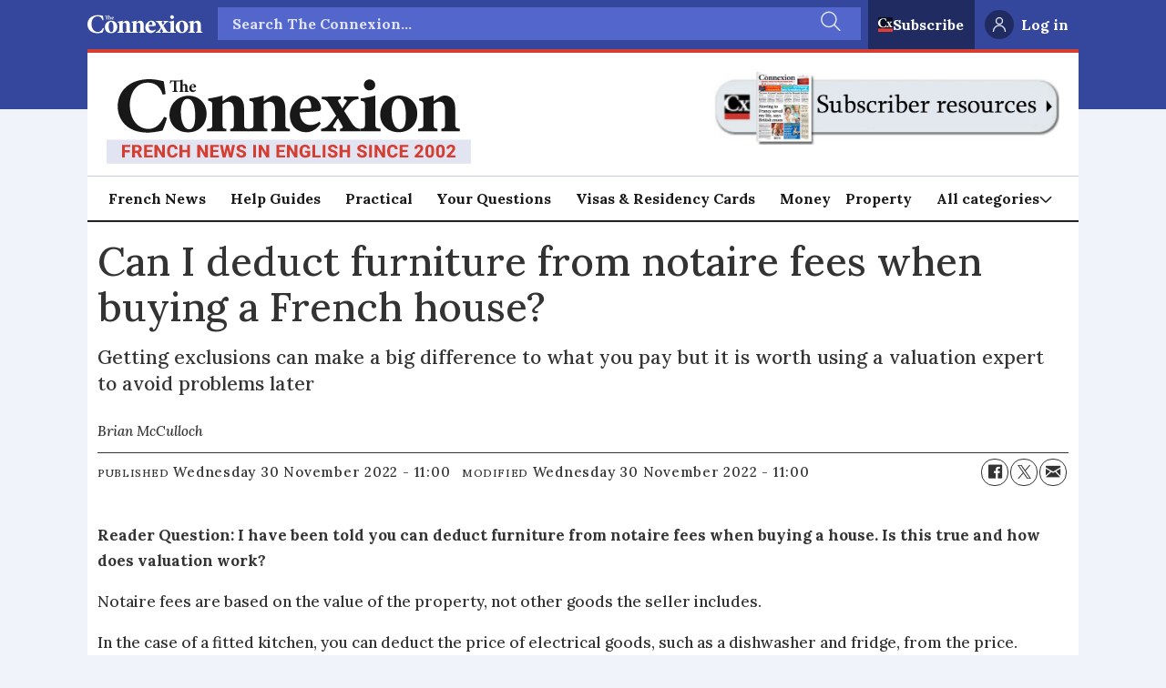

--- FILE ---
content_type: text/html; charset=utf-8
request_url: https://www.google.com/recaptcha/api2/aframe
body_size: 268
content:
<!DOCTYPE HTML><html><head><meta http-equiv="content-type" content="text/html; charset=UTF-8"></head><body><script nonce="pzqoBJ5h9xOFDvtkA0zJcA">/** Anti-fraud and anti-abuse applications only. See google.com/recaptcha */ try{var clients={'sodar':'https://pagead2.googlesyndication.com/pagead/sodar?'};window.addEventListener("message",function(a){try{if(a.source===window.parent){var b=JSON.parse(a.data);var c=clients[b['id']];if(c){var d=document.createElement('img');d.src=c+b['params']+'&rc='+(localStorage.getItem("rc::a")?sessionStorage.getItem("rc::b"):"");window.document.body.appendChild(d);sessionStorage.setItem("rc::e",parseInt(sessionStorage.getItem("rc::e")||0)+1);localStorage.setItem("rc::h",'1769023884951');}}}catch(b){}});window.parent.postMessage("_grecaptcha_ready", "*");}catch(b){}</script></body></html>

--- FILE ---
content_type: text/javascript;charset=utf-8
request_url: https://p1cluster.cxense.com/p1.js
body_size: 99
content:
cX.library.onP1('3oo2qr9ev3k13r0loy7l5uj9c');


--- FILE ---
content_type: text/javascript;charset=utf-8
request_url: https://id.cxense.com/public/user/id?json=%7B%22identities%22%3A%5B%7B%22type%22%3A%22ckp%22%2C%22id%22%3A%22mkof584evbckby3y%22%7D%2C%7B%22type%22%3A%22lst%22%2C%22id%22%3A%223oo2qr9ev3k13r0loy7l5uj9c%22%7D%2C%7B%22type%22%3A%22cst%22%2C%22id%22%3A%223oo2qr9ev3k13r0loy7l5uj9c%22%7D%5D%7D&callback=cXJsonpCB1
body_size: 187
content:
/**/
cXJsonpCB1({"httpStatus":200,"response":{"userId":"cx:3gtrrjp93k81r18qaqi5vv8j:351z8wcc5y4rn","newUser":true}})

--- FILE ---
content_type: application/javascript; charset=utf-8
request_url: https://fundingchoicesmessages.google.com/f/AGSKWxXvBZNtNbWaP3O5hnBbvv6xdVxfUVzj7o5jTT9zoI2k02oKYmJ4t6bFZOImZZnr8NLJ_Ys0YOOx0tmIBDkhX7NWPhrLpdEU-Tkzevus83-wgJlEz1AlxiuBV1FWgB84I7fPMQ61wCD9dg4EjrVAgEO5A4jgCAtIr_JeRtfb2V5fOx7L4DGoI6D_ojNH/_-728x90px2.-adhere2./goodtagmanagerapi./adv.css?/popup_ad.
body_size: -1290
content:
window['d677bc27-4c52-44bb-837f-7d543f607827'] = true;